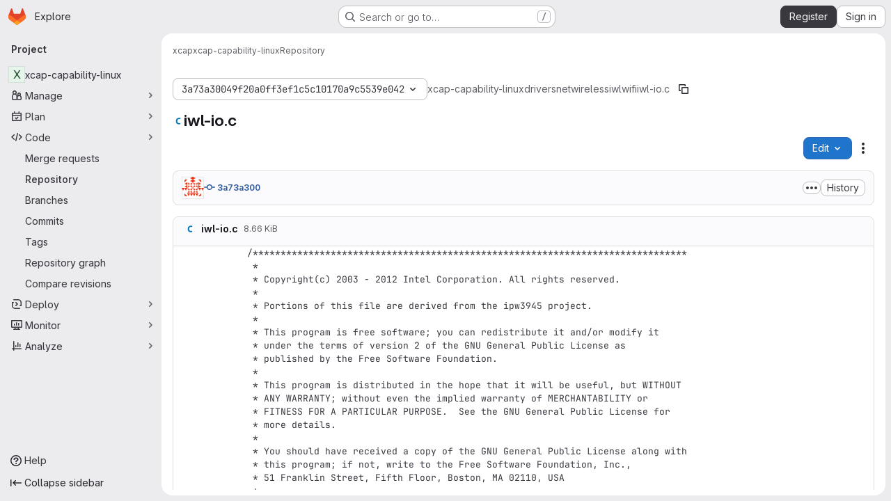

--- FILE ---
content_type: text/css; charset=utf-8
request_url: https://gitlab.flux.utah.edu/assets/highlight/themes/dark-8796b0549a7cd8fd6d2646619fa5840db4505d7031a76d5441a3cee1d12390d2.css
body_size: 3556
content:
.code.highlight .hljs-comment,.code.duo-message-pre-block .hljs-comment{color:var(--color-hljs-comment)}.code.highlight .hljs-link,.code.duo-message-pre-block .hljs-link{color:var(--color-hljs-link)}.code.highlight .hljs-meta,.code.duo-message-pre-block .hljs-meta{color:var(--color-hljs-meta)}.code.highlight .hljs-keyword,.code.duo-message-pre-block .hljs-keyword{color:var(--color-hljs-keyword)}.code.highlight .hljs-type,.code.duo-message-pre-block .hljs-type{color:var(--color-hljs-type)}.code.highlight .hljs-attr,.code.highlight .hljs-property,.code.duo-message-pre-block .hljs-attr,.code.duo-message-pre-block .hljs-property{color:var(--color-hljs-attr)}.code.highlight .hljs-built_in,.code.duo-message-pre-block .hljs-built_in{color:var(--color-hljs-builtin)}.code.highlight .hljs-literal,.code.duo-message-pre-block .hljs-literal{color:var(--color-hljs-literal)}.code.highlight .hljs-title,.code.duo-message-pre-block .hljs-title{color:var(--color-hljs-title)}.code.highlight .hljs-title.class_,.code.duo-message-pre-block .hljs-title.class_{color:var(--color-hljs-class)}.code.highlight .hljs-title.class_.inherited__,.code.duo-message-pre-block .hljs-title.class_.inherited__{color:var(--color-hljs-variable)}.code.highlight .hljs-title.function_,.code.duo-message-pre-block .hljs-title.function_{color:var(--color-hljs-function)}.code.highlight .hljs-tag,.code.highlight .hljs-name,.code.duo-message-pre-block .hljs-tag,.code.duo-message-pre-block .hljs-name{color:var(--color-hljs-tag)}.code.highlight .hljs-number,.code.duo-message-pre-block .hljs-number{color:var(--color-hljs-number)}.code.highlight .hljs-subst,.code.duo-message-pre-block .hljs-subst{color:var(--color-hljs-subst)}.code.highlight .hljs-string,.code.highlight .hljs-section,.code.highlight .hljs-bullet,.code.duo-message-pre-block .hljs-string,.code.duo-message-pre-block .hljs-section,.code.duo-message-pre-block .hljs-bullet{color:var(--color-hljs-string)}.code.highlight .hljs-symbol,.code.duo-message-pre-block .hljs-symbol{color:var(--color-hljs-symbol)}.code.highlight .hljs-variable,.code.duo-message-pre-block .hljs-variable{color:var(--color-hljs-variable)}.code.highlight .hljs-variable.language_,.code.duo-message-pre-block .hljs-variable.language_{color:var(--color-hljs-language)}.code.highlight .hljs-variable.constant_,.code.duo-message-pre-block .hljs-variable.constant_{color:var(--color-hljs-constant)}.code.highlight .hljs-attribute,.code.duo-message-pre-block .hljs-attribute{color:var(--color-hljs-attribute)}.code.highlight .hljs-operator,.code.duo-message-pre-block .hljs-operator{color:var(--color-hljs-operator)}.code.highlight .hljs-punctuation,.code.duo-message-pre-block .hljs-punctuation{color:var(--color-hljs-punctuation)}.code.highlight .hljs-regexp,.code.duo-message-pre-block .hljs-regexp{color:var(--color-hljs-regexp)}.code.highlight .hljs-params,.code.duo-message-pre-block .hljs-params{color:var(--color-hljs-params)}.code.highlight .hljs-doctag,.code.duo-message-pre-block .hljs-doctag{color:var(--color-hljs-doctag)}.code.highlight .hljs-selector-tag,.code.duo-message-pre-block .hljs-selector-tag{color:var(--color-hljs-selector-tag)}.code.highlight .hljs-selector-class,.code.duo-message-pre-block .hljs-selector-class{color:var(--color-hljs-selector-class)}.code.highlight .hljs-selector-id,.code.duo-message-pre-block .hljs-selector-id{color:var(--color-hljs-selector-id)}.code.highlight .hljs-selector-attr,.code.duo-message-pre-block .hljs-selector-attr{color:var(--color-hljs-selector-attr)}.code.highlight .hljs-selector-pseudo,.code.duo-message-pre-block .hljs-selector-pseudo{color:var(--color-hljs-selector-pseudo)}:root{--color-hljs-comment: #969896;--color-hljs-variable: #b294bb;--color-hljs-link: #de935f;--color-hljs-meta: #969896;--color-hljs-keyword: #b294bb;--color-hljs-type: #f0c674;--color-hljs-attr: #81a2be;--color-hljs-builtin: #c5c8c6;--color-hljs-title: #c5c8c6;--color-hljs-class: #f0c674;--color-hljs-function: #81a2be;--color-hljs-tag: #8abeb7;--color-hljs-number: #de935f;--color-hljs-subst: #c5c8c6;--color-hljs-string: #b5bd68;--color-hljs-symbol: #b5bd68;--color-hljs-variable: #c66;--color-hljs-operator: #8abeb7;--color-hljs-punctuation: #c5c8c6;--color-hljs-regexp: #b5bd68;--color-hljs-constant: #81a2be;--color-hljs-literal: #b294bb;--color-hljs-language: #81a2be;--color-hljs-params: #81a2be;--color-hljs-selector-doctag: #969896;--color-hljs-selector-tag: #8abeb7;--color-hljs-selector-class: #f0c674;--color-hljs-selector-id: #f0c674;--color-hljs-selector-attr: #8abeb7;--color-hljs-selector-pseudo: #8abeb7;--default-diff-color-deletion: #ff3333;--default-diff-color-addition: #288f2a;--diff-addition-color: #233726;--diff-deletion-color: #4b2526}.code.dark,.code.code-syntax-highlight-theme{--code-dark-theme: 1;--code-border-lightness-adjust: 0.1;--diff-expansion-background-color: #626168;--code-empty-background: #28272d;--code-border-color: #4c4b51;--code-changed-border-color: rgba(255, 255, 255, 0.15);--code-line-number-background-color: #1d1f21;--code-line-number-color: rgba(255, 255, 255, 0.3);--code-line-number-hover-background-color: #493c83;--code-line-number-hover-border-color: #5c47a6;--code-line-number-hover-color: #f4f0ff;--code-old-diff-line-number-background-color: #4b2526;--code-old-diff-line-number-color: #806565;--code-old-diff-sign-color: #806565;--code-old-diff-background-color: #4b2526;--code-old-diff-border-color: #808080;--code-old-diff-color: #806565;--code-old-inline-diff-background-color: rgba(255, 51, 51, 0.25);--code-new-diff-line-number-background-color: #233726;--code-new-diff-line-number-color: #627165;--code-new-diff-sign-color: #627165;--code-new-diff-background-color: #233726;--code-new-diff-border-color: #808080;--code-new-diff-color: #627165;--code-new-inline-diff-background-color: rgba(51, 255, 51, 0.2);--code-meta-diff-background-color: rgba(255, 255, 255, 0.1);--code-meta-diff-color: rgba(255, 255, 255, 0.3);--code-diff-hunk-header-background-color: rgba(255, 255, 255, 0.1);--code-diff-hunk-header-color: rgba(255, 255, 255, 0.3);--code-diff-expand-button-background-color: #626168;--code-diff-expand-button-color: #bfbfc3;--code-diff-expand-button-hover-background-color: #a4a3a8;--code-diff-expand-button-hover-color: #fff;--code-highlighted-line-background-color: #693c14;--code-highlighted-line-border-color: #ab6100}.code.dark.blob-viewer .hljs-title\.class,.code.code-syntax-highlight-theme.blob-viewer .hljs-title\.class{color:#f0c674}.code.dark.blob-viewer .hljs-title\.class\.inherited,.code.code-syntax-highlight-theme.blob-viewer .hljs-title\.class\.inherited{color:#c66}.code.dark.blob-viewer .hljs-variable\.constant,.code.code-syntax-highlight-theme.blob-viewer .hljs-variable\.constant{color:#c66}.code.dark.blob-viewer .hljs-title\.function,.code.code-syntax-highlight-theme.blob-viewer .hljs-title\.function{color:#81a2be}.code.dark .file-line-blame::before,.code.code-syntax-highlight-theme .file-line-blame::before{visibility:hidden;align-self:center;margin-right:.125rem;width:1rem;height:1rem;background-color:rgba(255,255,255,.3);-webkit-mask-image:url(/assets/icons-stacked-f1fe0f048fb4928ef45204b01da97cad9fe1549120eed5c4eac7580a4669da78.svg#git);mask-image:url(/assets/icons-stacked-f1fe0f048fb4928ef45204b01da97cad9fe1549120eed5c4eac7580a4669da78.svg#git);-webkit-mask-repeat:no-repeat;mask-repeat:no-repeat;-webkit-mask-size:cover;mask-size:cover;-webkit-mask-position:center;mask-position:center;content:""}.code.dark .file-line-blame:hover::before,.code.code-syntax-highlight-theme .file-line-blame:hover::before{background-color:rgba(255,255,255,.6)}.code.dark .line-links:hover,.code.dark .line-links:focus-within,.code.code-syntax-highlight-theme .line-links:hover,.code.code-syntax-highlight-theme .line-links:focus-within{background-color:#050606}.code.dark .line-numbers,.code.dark .diff-line-num,.code.dark .code-search-line,.code.code-syntax-highlight-theme .line-numbers,.code.code-syntax-highlight-theme .diff-line-num,.code.code-syntax-highlight-theme .code-search-line{background-color:#1d1f21}.code.dark .diff-line-num,.code.dark .diff-line-num a,.code.code-syntax-highlight-theme .diff-line-num,.code.code-syntax-highlight-theme .diff-line-num a{color:rgba(255,255,255,.3)}.code.dark pre.code,.code.dark .diff-line-num,.code.code-syntax-highlight-theme pre.code,.code.code-syntax-highlight-theme .diff-line-num{border-color:#666}.code.dark,.code.dark pre.code,.code.dark .line_holder .line_content,.code.code-syntax-highlight-theme,.code.code-syntax-highlight-theme pre.code,.code.code-syntax-highlight-theme .line_holder .line_content{--code-background: #1d1f21;background-color:#1d1f21;color:#c5c8c6}.code.dark .diff-line-expand-button,.code.code-syntax-highlight-theme .diff-line-expand-button{background-color:#626168;color:#bfbfc3}.code.dark .diff-line-expand-button:hover,.code.code-syntax-highlight-theme .diff-line-expand-button:hover{background-color:#a4a3a8;color:#fff}.code.dark .diff-grid-row.line_holder.diff-tr .diff-td.commented:not(.hll),.code.code-syntax-highlight-theme .diff-grid-row.line_holder.diff-tr .diff-td.commented:not(.hll){--highlight-border-color: #2f68b4;background-color:#213454}.code.dark .line_holder.match .line_content,.code.dark .line_holder.old-nonewline .line_content,.code.dark .line_holder.new-nonewline .line_content,.code.code-syntax-highlight-theme .line_holder.match .line_content,.code.code-syntax-highlight-theme .line_holder.old-nonewline .line_content,.code.code-syntax-highlight-theme .line_holder.new-nonewline .line_content{color:rgba(255,255,255,.3);background:rgba(255,255,255,.1)}.code.dark .line_holder .diff-td.diff-line-num.hll,.code.dark .line_holder .diff-td.line-coverage.hll,.code.dark .line_holder .diff-td.line-inline-findings.hll,.code.dark .line_holder .diff-td.line_content.hll,.code.dark .line_holder td.diff-line-num.hll,.code.dark .line_holder td.line-coverage.hll,.code.dark .line_holder td.line_content.hll,.code.code-syntax-highlight-theme .line_holder .diff-td.diff-line-num.hll,.code.code-syntax-highlight-theme .line_holder .diff-td.line-coverage.hll,.code.code-syntax-highlight-theme .line_holder .diff-td.line-inline-findings.hll,.code.code-syntax-highlight-theme .line_holder .diff-td.line_content.hll,.code.code-syntax-highlight-theme .line_holder td.diff-line-num.hll,.code.code-syntax-highlight-theme .line_holder td.line-coverage.hll,.code.code-syntax-highlight-theme .line_holder td.line_content.hll{--highlight-border-color: #ab6100;background-color:#693c14}.code.dark .line_holder .line-coverage,.code.code-syntax-highlight-theme .line_holder .line-coverage{transition:border-left .1s ease-out}.code.dark .line_holder .line-coverage.coverage,.code.code-syntax-highlight-theme .line_holder .line-coverage.coverage{border-left:2px solid #b3e841}.code.dark .line_holder .line-coverage.no-coverage,.code.code-syntax-highlight-theme .line_holder .line-coverage.no-coverage{border-left:4px solid #ff4f33}.code.dark .line_holder .diff-line-num.new,.code.dark .line_holder .line-coverage.new,.code.dark .line_holder .line-inline-findings.new,.code.dark .line_holder .line_content.new,.code.dark .line_holder .diff-line-num.new-nomappinginraw,.code.dark .line_holder .line-coverage.new-nomappinginraw,.code.dark .line_holder .line-inline-findings.new-nomappinginraw,.code.dark .line_holder .line_content.new-nomappinginraw,.code.code-syntax-highlight-theme .line_holder .diff-line-num.new,.code.code-syntax-highlight-theme .line_holder .line-coverage.new,.code.code-syntax-highlight-theme .line_holder .line-inline-findings.new,.code.code-syntax-highlight-theme .line_holder .line_content.new,.code.code-syntax-highlight-theme .line_holder .diff-line-num.new-nomappinginraw,.code.code-syntax-highlight-theme .line_holder .line-coverage.new-nomappinginraw,.code.code-syntax-highlight-theme .line_holder .line-inline-findings.new-nomappinginraw,.code.code-syntax-highlight-theme .line_holder .line_content.new-nomappinginraw{background:#233726}.code.dark .line_holder .diff-line-num.new.line_content span.idiff,.code.dark .line_holder .line-coverage.new.line_content span.idiff,.code.dark .line_holder .line-inline-findings.new.line_content span.idiff,.code.dark .line_holder .line_content.new.line_content span.idiff,.code.dark .line_holder .diff-line-num.new-nomappinginraw.line_content span.idiff,.code.dark .line_holder .line-coverage.new-nomappinginraw.line_content span.idiff,.code.dark .line_holder .line-inline-findings.new-nomappinginraw.line_content span.idiff,.code.dark .line_holder .line_content.new-nomappinginraw.line_content span.idiff,.code.code-syntax-highlight-theme .line_holder .diff-line-num.new.line_content span.idiff,.code.code-syntax-highlight-theme .line_holder .line-coverage.new.line_content span.idiff,.code.code-syntax-highlight-theme .line_holder .line-inline-findings.new.line_content span.idiff,.code.code-syntax-highlight-theme .line_holder .line_content.new.line_content span.idiff,.code.code-syntax-highlight-theme .line_holder .diff-line-num.new-nomappinginraw.line_content span.idiff,.code.code-syntax-highlight-theme .line_holder .line-coverage.new-nomappinginraw.line_content span.idiff,.code.code-syntax-highlight-theme .line_holder .line-inline-findings.new-nomappinginraw.line_content span.idiff,.code.code-syntax-highlight-theme .line_holder .line_content.new-nomappinginraw.line_content span.idiff{background:rgba(51,255,51,.2)}.code.dark .line_holder .diff-line-num.new::before,.code.dark .line_holder .diff-line-num.new a,.code.dark .line_holder .line-coverage.new::before,.code.dark .line_holder .line-coverage.new a,.code.dark .line_holder .line-inline-findings.new::before,.code.dark .line_holder .line-inline-findings.new a,.code.dark .line_holder .line_content.new::before,.code.dark .line_holder .line_content.new a,.code.dark .line_holder .diff-line-num.new-nomappinginraw::before,.code.dark .line_holder .diff-line-num.new-nomappinginraw a,.code.dark .line_holder .line-coverage.new-nomappinginraw::before,.code.dark .line_holder .line-coverage.new-nomappinginraw a,.code.dark .line_holder .line-inline-findings.new-nomappinginraw::before,.code.dark .line_holder .line-inline-findings.new-nomappinginraw a,.code.dark .line_holder .line_content.new-nomappinginraw::before,.code.dark .line_holder .line_content.new-nomappinginraw a,.code.code-syntax-highlight-theme .line_holder .diff-line-num.new::before,.code.code-syntax-highlight-theme .line_holder .diff-line-num.new a,.code.code-syntax-highlight-theme .line_holder .line-coverage.new::before,.code.code-syntax-highlight-theme .line_holder .line-coverage.new a,.code.code-syntax-highlight-theme .line_holder .line-inline-findings.new::before,.code.code-syntax-highlight-theme .line_holder .line-inline-findings.new a,.code.code-syntax-highlight-theme .line_holder .line_content.new::before,.code.code-syntax-highlight-theme .line_holder .line_content.new a,.code.code-syntax-highlight-theme .line_holder .diff-line-num.new-nomappinginraw::before,.code.code-syntax-highlight-theme .line_holder .diff-line-num.new-nomappinginraw a,.code.code-syntax-highlight-theme .line_holder .line-coverage.new-nomappinginraw::before,.code.code-syntax-highlight-theme .line_holder .line-coverage.new-nomappinginraw a,.code.code-syntax-highlight-theme .line_holder .line-inline-findings.new-nomappinginraw::before,.code.code-syntax-highlight-theme .line_holder .line-inline-findings.new-nomappinginraw a,.code.code-syntax-highlight-theme .line_holder .line_content.new-nomappinginraw::before,.code.code-syntax-highlight-theme .line_holder .line_content.new-nomappinginraw a{color:#627165}.code.dark .line_holder .diff-line-num.old,.code.dark .line_holder .line-coverage.old,.code.dark .line_holder .line-inline-findings.old,.code.dark .line_holder .line_content.old,.code.dark .line_holder .diff-line-num.old-nomappinginraw,.code.dark .line_holder .line-coverage.old-nomappinginraw,.code.dark .line_holder .line-inline-findings.old-nomappinginraw,.code.dark .line_holder .line_content.old-nomappinginraw,.code.code-syntax-highlight-theme .line_holder .diff-line-num.old,.code.code-syntax-highlight-theme .line_holder .line-coverage.old,.code.code-syntax-highlight-theme .line_holder .line-inline-findings.old,.code.code-syntax-highlight-theme .line_holder .line_content.old,.code.code-syntax-highlight-theme .line_holder .diff-line-num.old-nomappinginraw,.code.code-syntax-highlight-theme .line_holder .line-coverage.old-nomappinginraw,.code.code-syntax-highlight-theme .line_holder .line-inline-findings.old-nomappinginraw,.code.code-syntax-highlight-theme .line_holder .line_content.old-nomappinginraw{background:#4b2526}.code.dark .line_holder .diff-line-num.old.line_content span.idiff,.code.dark .line_holder .line-coverage.old.line_content span.idiff,.code.dark .line_holder .line-inline-findings.old.line_content span.idiff,.code.dark .line_holder .line_content.old.line_content span.idiff,.code.dark .line_holder .diff-line-num.old-nomappinginraw.line_content span.idiff,.code.dark .line_holder .line-coverage.old-nomappinginraw.line_content span.idiff,.code.dark .line_holder .line-inline-findings.old-nomappinginraw.line_content span.idiff,.code.dark .line_holder .line_content.old-nomappinginraw.line_content span.idiff,.code.code-syntax-highlight-theme .line_holder .diff-line-num.old.line_content span.idiff,.code.code-syntax-highlight-theme .line_holder .line-coverage.old.line_content span.idiff,.code.code-syntax-highlight-theme .line_holder .line-inline-findings.old.line_content span.idiff,.code.code-syntax-highlight-theme .line_holder .line_content.old.line_content span.idiff,.code.code-syntax-highlight-theme .line_holder .diff-line-num.old-nomappinginraw.line_content span.idiff,.code.code-syntax-highlight-theme .line_holder .line-coverage.old-nomappinginraw.line_content span.idiff,.code.code-syntax-highlight-theme .line_holder .line-inline-findings.old-nomappinginraw.line_content span.idiff,.code.code-syntax-highlight-theme .line_holder .line_content.old-nomappinginraw.line_content span.idiff{background:rgba(255,51,51,.25)}.code.dark .line_holder .diff-line-num.old::before,.code.dark .line_holder .diff-line-num.old a,.code.dark .line_holder .line-coverage.old::before,.code.dark .line_holder .line-coverage.old a,.code.dark .line_holder .line-inline-findings.old::before,.code.dark .line_holder .line-inline-findings.old a,.code.dark .line_holder .line_content.old::before,.code.dark .line_holder .line_content.old a,.code.dark .line_holder .diff-line-num.old-nomappinginraw::before,.code.dark .line_holder .diff-line-num.old-nomappinginraw a,.code.dark .line_holder .line-coverage.old-nomappinginraw::before,.code.dark .line_holder .line-coverage.old-nomappinginraw a,.code.dark .line_holder .line-inline-findings.old-nomappinginraw::before,.code.dark .line_holder .line-inline-findings.old-nomappinginraw a,.code.dark .line_holder .line_content.old-nomappinginraw::before,.code.dark .line_holder .line_content.old-nomappinginraw a,.code.code-syntax-highlight-theme .line_holder .diff-line-num.old::before,.code.code-syntax-highlight-theme .line_holder .diff-line-num.old a,.code.code-syntax-highlight-theme .line_holder .line-coverage.old::before,.code.code-syntax-highlight-theme .line_holder .line-coverage.old a,.code.code-syntax-highlight-theme .line_holder .line-inline-findings.old::before,.code.code-syntax-highlight-theme .line_holder .line-inline-findings.old a,.code.code-syntax-highlight-theme .line_holder .line_content.old::before,.code.code-syntax-highlight-theme .line_holder .line_content.old a,.code.code-syntax-highlight-theme .line_holder .diff-line-num.old-nomappinginraw::before,.code.code-syntax-highlight-theme .line_holder .diff-line-num.old-nomappinginraw a,.code.code-syntax-highlight-theme .line_holder .line-coverage.old-nomappinginraw::before,.code.code-syntax-highlight-theme .line_holder .line-coverage.old-nomappinginraw a,.code.code-syntax-highlight-theme .line_holder .line-inline-findings.old-nomappinginraw::before,.code.code-syntax-highlight-theme .line_holder .line-inline-findings.old-nomappinginraw a,.code.code-syntax-highlight-theme .line_holder .line_content.old-nomappinginraw::before,.code.code-syntax-highlight-theme .line_holder .line_content.old-nomappinginraw a{color:#806565}.code.dark .line_holder:not(.match) .diff-grid-left:hover .diff-line-num:not(.empty-cell),.code.dark .line_holder:not(.match) .diff-grid-right:hover .diff-line-num:not(.empty-cell),.code.dark .line_holder.code-search-line:hover .diff-line-num:not(.empty-cell),.code.code-syntax-highlight-theme .line_holder:not(.match) .diff-grid-left:hover .diff-line-num:not(.empty-cell),.code.code-syntax-highlight-theme .line_holder:not(.match) .diff-grid-right:hover .diff-line-num:not(.empty-cell),.code.code-syntax-highlight-theme .line_holder.code-search-line:hover .diff-line-num:not(.empty-cell){background-color:#493c83;border-color:#ac93e6}.code.dark .line_holder:not(.match) .diff-grid-left:hover .diff-line-num:not(.empty-cell) a,.code.dark .line_holder:not(.match) .diff-grid-right:hover .diff-line-num:not(.empty-cell) a,.code.dark .line_holder.code-search-line:hover .diff-line-num:not(.empty-cell) a,.code.code-syntax-highlight-theme .line_holder:not(.match) .diff-grid-left:hover .diff-line-num:not(.empty-cell) a,.code.code-syntax-highlight-theme .line_holder:not(.match) .diff-grid-right:hover .diff-line-num:not(.empty-cell) a,.code.code-syntax-highlight-theme .line_holder.code-search-line:hover .diff-line-num:not(.empty-cell) a{color:#f4f0ff}.code.dark .line_holder .diff-line-num.is-over,.code.dark .line_holder .diff-line-num.hll:not(.empty-cell).is-over,.code.code-syntax-highlight-theme .line_holder .diff-line-num.is-over,.code.code-syntax-highlight-theme .line_holder .diff-line-num.hll:not(.empty-cell).is-over{background-color:#493c83;border-color:#ac93e6}.code.dark .line_holder .diff-line-num.is-over a,.code.dark .line_holder .diff-line-num.hll:not(.empty-cell).is-over a,.code.code-syntax-highlight-theme .line_holder .diff-line-num.is-over a,.code.code-syntax-highlight-theme .line_holder .diff-line-num.hll:not(.empty-cell).is-over a{color:#f4f0ff}.code.dark .line_holder .line_content.match,.code.code-syntax-highlight-theme .line_holder .line_content.match{color:rgba(255,255,255,.3);background:rgba(255,255,255,.1)}.code.dark .line_holder:not(.diff-expanded)+.diff-expanded>.diff-line-num,.code.dark .line_holder:not(.diff-expanded)+.diff-expanded>.line-coverage,.code.dark .line_holder:not(.diff-expanded)+.diff-expanded>.line_content,.code.dark .line_holder.diff-expanded+.line_holder:not(.diff-expanded)>.diff-line-num,.code.dark .line_holder.diff-expanded+.line_holder:not(.diff-expanded)>.line-coverage,.code.dark .line_holder.diff-expanded+.line_holder:not(.diff-expanded)>.line_content,.code.code-syntax-highlight-theme .line_holder:not(.diff-expanded)+.diff-expanded>.diff-line-num,.code.code-syntax-highlight-theme .line_holder:not(.diff-expanded)+.diff-expanded>.line-coverage,.code.code-syntax-highlight-theme .line_holder:not(.diff-expanded)+.diff-expanded>.line_content,.code.code-syntax-highlight-theme .line_holder.diff-expanded+.line_holder:not(.diff-expanded)>.diff-line-num,.code.code-syntax-highlight-theme .line_holder.diff-expanded+.line_holder:not(.diff-expanded)>.line-coverage,.code.code-syntax-highlight-theme .line_holder.diff-expanded+.line_holder:not(.diff-expanded)>.line_content{border-top:1px solid #050506}.code.dark .line_holder.diff-expanded>.diff-line-num,.code.dark .line_holder.diff-expanded>.line-coverage,.code.dark .line_holder.diff-expanded>.line_content,.code.code-syntax-highlight-theme .line_holder.diff-expanded>.diff-line-num,.code.code-syntax-highlight-theme .line_holder.diff-expanded>.line-coverage,.code.code-syntax-highlight-theme .line_holder.diff-expanded>.line_content{background:#3e3e3e;border-color:#3e3e3e}.code.dark .diff-line-num.conflict_marker_our,.code.dark .diff-line-num.conflict_our,.code.code-syntax-highlight-theme .diff-line-num.conflict_marker_our,.code.code-syntax-highlight-theme .diff-line-num.conflict_our{background-color:rgba(51,255,51,.2);border-color:rgba(51,255,51,.2)}.code.dark .diff-line-num.conflict_marker_their,.code.dark .diff-line-num.conflict_their,.code.code-syntax-highlight-theme .diff-line-num.conflict_marker_their,.code.code-syntax-highlight-theme .diff-line-num.conflict_their{background-color:rgba(40,120,201,.4);border-color:rgba(40,120,201,.4)}.code.dark .line_holder .line_content,.code.dark .line_holder .line-coverage,.code.code-syntax-highlight-theme .line_holder .line_content,.code.code-syntax-highlight-theme .line_holder .line-coverage{position:relative}.code.dark .line_holder .line_content.conflict_marker_our,.code.dark .line_holder .line-coverage.conflict_marker_our,.code.code-syntax-highlight-theme .line_holder .line_content.conflict_marker_our,.code.code-syntax-highlight-theme .line_holder .line-coverage.conflict_marker_our{background-color:rgba(51,255,51,.2);border-color:rgba(51,255,51,.2)}.code.dark .line_holder .line_content.conflict_marker_their,.code.dark .line_holder .line-coverage.conflict_marker_their,.code.code-syntax-highlight-theme .line_holder .line_content.conflict_marker_their,.code.code-syntax-highlight-theme .line_holder .line-coverage.conflict_marker_their{background-color:rgba(40,120,201,.4);border-color:rgba(40,120,201,.4)}.code.dark .line_holder .line_content.conflict_our,.code.dark .line_holder .line-coverage.conflict_our,.code.code-syntax-highlight-theme .line_holder .line_content.conflict_our,.code.code-syntax-highlight-theme .line_holder .line-coverage.conflict_our{background-color:rgba(51,255,51,.1);border-color:rgba(51,255,51,.1)}.code.dark .line_holder .line_content.conflict_their,.code.dark .line_holder .line-coverage.conflict_their,.code.code-syntax-highlight-theme .line_holder .line_content.conflict_their,.code.code-syntax-highlight-theme .line_holder .line-coverage.conflict_their{background-color:rgba(40,120,201,.3);border-color:rgba(40,120,201,.3)}.code.dark pre .hll,.code.code-syntax-highlight-theme pre .hll{background-color:#373b41 !important}.code.dark pre.dark code .selected-inline-section-marker,.code.code-syntax-highlight-theme pre.dark code .selected-inline-section-marker{background:#1d3043 !important}.code.dark pre.dark code .inline-section-marker,.code.code-syntax-highlight-theme pre.dark code .inline-section-marker{background:#373b41}.code.dark .file-holder div.code.dark .selected-inline-number-mark,.code.code-syntax-highlight-theme .file-holder div.code.dark .selected-inline-number-mark{color:#bfbfc3}.code.dark .file-holder div.code.dark .unselected-inline-number-mark,.code.code-syntax-highlight-theme .file-holder div.code.dark .unselected-inline-number-mark{color:#626168}.code.dark span.highlight_word,.code.code-syntax-highlight-theme span.highlight_word{background-color:#ffe792 !important;color:#050506 !important}.code.dark .line a,.code.code-syntax-highlight-theme .line a{color:#81a2be}.code.dark .hll,.code.code-syntax-highlight-theme .hll{background-color:#373b41}.code.dark .c,.code.code-syntax-highlight-theme .c{color:#969896}.code.dark .err,.code.code-syntax-highlight-theme .err{color:#c66}.code.dark .k,.code.code-syntax-highlight-theme .k{color:#b294bb}.code.dark .l,.code.code-syntax-highlight-theme .l{color:#de935f}.code.dark .n,.code.code-syntax-highlight-theme .n{color:#c5c8c6}.code.dark .o,.code.code-syntax-highlight-theme .o{color:#8abeb7}.code.dark .p,.code.code-syntax-highlight-theme .p{color:#c5c8c6}.code.dark .cm,.code.code-syntax-highlight-theme .cm{color:#969896}.code.dark .cp,.code.code-syntax-highlight-theme .cp{color:#969896}.code.dark .c1,.code.code-syntax-highlight-theme .c1{color:#969896}.code.dark .cs,.code.code-syntax-highlight-theme .cs{color:#969896}.code.dark .cd,.code.code-syntax-highlight-theme .cd{color:#969896}.code.dark .gd,.code.code-syntax-highlight-theme .gd{color:#c66}.code.dark .ge,.code.code-syntax-highlight-theme .ge{font-style:italic}.code.dark .gh,.code.code-syntax-highlight-theme .gh{color:#8abeb7;font-weight:600}.code.dark .gi,.code.code-syntax-highlight-theme .gi{color:#b5bd68}.code.dark .gp,.code.code-syntax-highlight-theme .gp{color:#969896;font-weight:600}.code.dark .gs,.code.code-syntax-highlight-theme .gs{font-weight:600}.code.dark .gu,.code.code-syntax-highlight-theme .gu{color:#8abeb7;font-weight:600}.code.dark .kc,.code.code-syntax-highlight-theme .kc{color:#b294bb}.code.dark .kd,.code.code-syntax-highlight-theme .kd{color:#b294bb}.code.dark .kn,.code.code-syntax-highlight-theme .kn{color:#8abeb7}.code.dark .kp,.code.code-syntax-highlight-theme .kp{color:#b294bb}.code.dark .kr,.code.code-syntax-highlight-theme .kr{color:#b294bb}.code.dark .kt,.code.code-syntax-highlight-theme .kt{color:#f0c674}.code.dark .ld,.code.code-syntax-highlight-theme .ld{color:#b5bd68}.code.dark .m,.code.code-syntax-highlight-theme .m{color:#de935f}.code.dark .s,.code.code-syntax-highlight-theme .s{color:#b5bd68}.code.dark .na,.code.code-syntax-highlight-theme .na{color:#81a2be}.code.dark .nb,.code.code-syntax-highlight-theme .nb{color:#c5c8c6}.code.dark .nc,.code.code-syntax-highlight-theme .nc{color:#f0c674}.code.dark .no,.code.code-syntax-highlight-theme .no{color:#c66}.code.dark .nd,.code.code-syntax-highlight-theme .nd{color:#8abeb7}.code.dark .ni,.code.code-syntax-highlight-theme .ni{color:#c5c8c6}.code.dark .ne,.code.code-syntax-highlight-theme .ne{color:#c66}.code.dark .nf,.code.code-syntax-highlight-theme .nf{color:#81a2be}.code.dark .nl,.code.code-syntax-highlight-theme .nl{color:#c5c8c6}.code.dark .nn,.code.code-syntax-highlight-theme .nn{color:#f0c674}.code.dark .nx,.code.code-syntax-highlight-theme .nx{color:#81a2be}.code.dark .py,.code.code-syntax-highlight-theme .py{color:#c5c8c6}.code.dark .nt,.code.code-syntax-highlight-theme .nt{color:#8abeb7}.code.dark .nv,.code.code-syntax-highlight-theme .nv{color:#c66}.code.dark .ow,.code.code-syntax-highlight-theme .ow{color:#8abeb7}.code.dark .w,.code.code-syntax-highlight-theme .w{color:#c5c8c6}.code.dark .mf,.code.code-syntax-highlight-theme .mf{color:#de935f}.code.dark .mh,.code.code-syntax-highlight-theme .mh{color:#de935f}.code.dark .mi,.code.code-syntax-highlight-theme .mi{color:#de935f}.code.dark .mo,.code.code-syntax-highlight-theme .mo{color:#de935f}.code.dark .sb,.code.code-syntax-highlight-theme .sb{color:#b5bd68}.code.dark .sc,.code.code-syntax-highlight-theme .sc{color:#c5c8c6}.code.dark .sd,.code.code-syntax-highlight-theme .sd{color:#969896}.code.dark .s2,.code.code-syntax-highlight-theme .s2{color:#b5bd68}.code.dark .se,.code.code-syntax-highlight-theme .se{color:#de935f}.code.dark .sh,.code.code-syntax-highlight-theme .sh{color:#b5bd68}.code.dark .si,.code.code-syntax-highlight-theme .si{color:#de935f}.code.dark .sx,.code.code-syntax-highlight-theme .sx{color:#b5bd68}.code.dark .sr,.code.code-syntax-highlight-theme .sr{color:#b5bd68}.code.dark .s1,.code.code-syntax-highlight-theme .s1{color:#b5bd68}.code.dark .ss,.code.code-syntax-highlight-theme .ss{color:#b5bd68}.code.dark .bp,.code.code-syntax-highlight-theme .bp{color:#c5c8c6}.code.dark .vc,.code.code-syntax-highlight-theme .vc{color:#c66}.code.dark .vg,.code.code-syntax-highlight-theme .vg{color:#c66}.code.dark .vi,.code.code-syntax-highlight-theme .vi{color:#c66}.code.dark .il,.code.code-syntax-highlight-theme .il{color:#de935f}#conflicts .header.line_content.origin,#conflicts .diff-line-num.origin{background-color:rgba(40,120,201,.4);border-color:rgba(40,120,201,.4)}#conflicts .header.line_content.origin.selected,#conflicts .diff-line-num.origin.selected{background-color:rgba(40,120,201,.6);border-color:rgba(40,120,201,.6)}#conflicts .header.line_content.origin.unselected,#conflicts .diff-line-num.origin.unselected{background-color:rgba(255,255,255,.25);border-color:rgba(255,255,255,.25)}#conflicts .header.line_content.head,#conflicts .diff-line-num.head{background-color:rgba(51,255,51,.2);border-color:rgba(51,255,51,.2)}#conflicts .header.line_content.head.selected,#conflicts .diff-line-num.head.selected{background-color:rgba(51,255,51,.33);border-color:rgba(51,255,51,.33)}#conflicts .header.line_content.head.unselected,#conflicts .diff-line-num.head.unselected{background-color:rgba(255,255,255,.25);border-color:rgba(255,255,255,.25)}#conflicts .line_content.origin{background-color:rgba(40,120,201,.3)}#conflicts .line_content.origin.selected{background-color:rgba(40,120,201,.4)}#conflicts .line_content.origin.unselected{background-color:rgba(255,255,255,.1)}#conflicts .line_content.head{background-color:rgba(51,255,51,.1)}#conflicts .line_content.head.selected{background-color:rgba(51,255,51,.2)}#conflicts .line_content.head.unselected{background-color:rgba(255,255,255,.1)}
